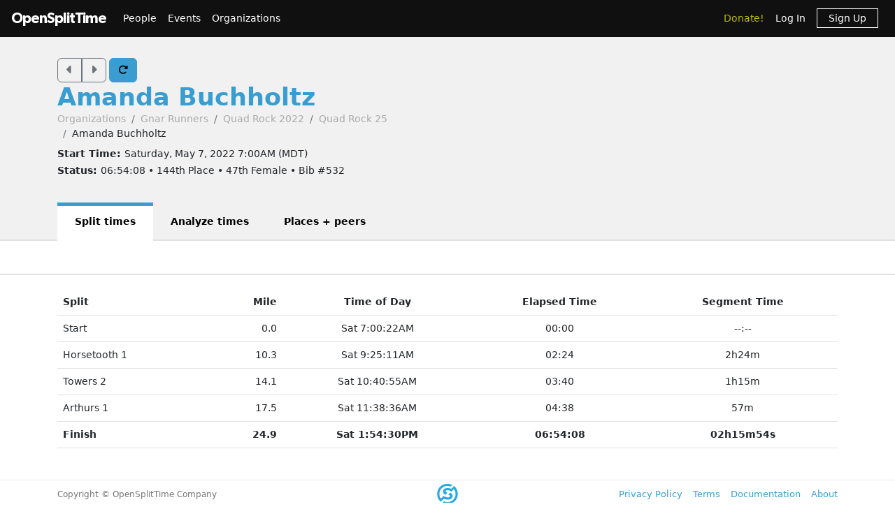

--- FILE ---
content_type: text/html; charset=utf-8
request_url: https://www.opensplittime.org/efforts/quad-rock-2022-quad-rock-25-amanda-buchholtz
body_size: 8832
content:
<!DOCTYPE html>
<html>
<head>
  <meta name="viewport" content="width=device-width, initial-scale=1.0">
  <title>OpenSplitTime: Show effort - Amanda Buchholtz - Quad Rock 2022 (Quad Rock 25)</title>
  <meta name="description" content="OpenSplitTime">
  <script src="/assets/application-2685637138b0b9e5d30b0e88ababa6eddc6d0a2fb325a9b08d39467cc0175deb.js" data-turbo-track="reload" defer="defer"></script>
  <link rel="stylesheet" href="/assets/application-202d91d3ff9f5c0e4e6cb289d0d29724fe882787d596847b95e2c8ce451f6a9e.css" media="all" data-turbo-track="reload" />
  <script src="https://maps.googleapis.com/maps/api/js?libraries=places&amp;callback=Function.prototype&amp;key=AIzaSyCJ4Fj7OsJjlbVjWXBG90PObcreHz3fX98"></script>

  <meta name="csrf-param" content="authenticity_token" />
<meta name="csrf-token" content="8B2tKmHu7qfPoNbZObUssnYktfwcgH45D9aIJmc-M1kkQydy1tDSDiltf_AnXVzQLCsWzTWkChqZn2s8aVsbGg" />
  <!-- Cloudflare Web Analytics -->
<script defer src='https://static.cloudflareinsights.com/beacon.min.js'
        data-cf-beacon='{"token": "a9448ec252c848ae8fcb62d5716cdec2"}'>
</script>
<!-- End Cloudflare Web Analytics -->

  <link rel="apple-touch-icon" sizes="180x180" href="/assets/favicon/apple-touch-icon-1ed8370aa7b3495a8172b4a2314de1ba39844b6da2041773fba9f6f567555ed6.png">
<link rel="icon" type="image/png" sizes="32x32" href="/assets/favicon/favicon-32x32-7a6086a3c60c66cdbaa2b97e4f4c94ef63689306b50c8560957176453d0fe73a.png">
<link rel="icon" type="image/png" sizes="16x16" href="/assets/favicon/favicon-16x16-5886b0f18adfa2439b9f6de1437564fb7615179aa419122024ba138577c4bda7.png">
<link rel="manifest" href="/assets/favicon/site-5bbb35643c9bf5b283ba1fd38b6dc197e0aa2bd27100af1d6dbdeb006b0235a8.webmanifest">
<link rel="mask-icon" href="/assets/favicon/safari-pinned-tab-0acfb4811bbf891464c855ab0bb044034e6c250b928a3f9b4f397d3f49960fa1.svg" color="#5bbad5">
<link rel="shortcut icon" href="/assets/favicon/favicon-d7f5c1449a54a648db070f5c871e4d545142749fdc9984e8d6479cd51ff33257.ico">
<meta name="msapplication-TileColor" content="#da532c">
<meta name="msapplication-config" content="/assets/favicon/browserconfig-3d5701efee33e992dcbc828670e9591b8576bff72183a697d82a5df6b7bddd14.xml">
<meta name="theme-color" content="#ffffff">

</head>

<body class="efforts show">

<div id="ost_navbar">

  <nav class="navbar navbar-dark bg-dark navbar-expand-md">
    <div class="container-fluid mx-1">
      <a class="navbar-brand" id="logo" href="/">OpenSplitTime</a>
      <button class="navbar-toggler" type="button" data-bs-toggle="collapse" data-bs-target="#navbarMain" aria-controls="navbarsExample04" aria-expanded="false" aria-label="Toggle navigation">
        <span class="navbar-toggler-icon"></span>
      </button>
      <div class="collapse navbar-collapse" id="navbarMain">
        <ul class="navbar-nav mt-2 mt-md-0">
          <a class="nav-link" href="/people">People</a>
<a class="nav-link" href="/event_groups">Events</a>
<a class="nav-link" href="/organizations">Organizations</a>

        </ul>
        <ul class="navbar-nav ms-auto">
          <li class="nav-item"><a class="donate nav-link" href="/donations">Donate!</a></li>
  <li class="nav-item">
    <a class="nav-link" data-turbo-frame="form_modal" href="/users/sign_in">Log In</a>
  </li>
  <li class="nav-item">
    <a class="nav-link" href="/users/sign_up">
      <span class="sign-up">Sign Up</span>
</a>  </li>

        </ul>
      </div>
    </div>
  </nav>
</div>


<div id="flash" class="flash">
</div>


<div id="toasts" class="toast-container position-fixed top-10 end-0 p-3"></div>





<header class="ost-header">
  <div class="container">
    <div class="ost-heading row">
      <div class="col-12 col-md-6">
        <div class="ost-title">
          <div class="btn-group btn-group-ost">
            <a id="prior-button" class="btn btn-outline-secondary" data-controller="navigation tooltip" data-action="keyup@document-&gt;navigation#evaluateKeyup" data-navigation-target="priorButton" data-bs-placement="bottom" data-bs-original-title="Prior [Ctrl-P]" href="/efforts/59269"><i class="fas fa-caret-left fa-lg"></i></a>
            <a id="next-button" class="btn btn-outline-secondary" data-controller="navigation tooltip" data-action="keyup@document-&gt;navigation#evaluateKeyup" data-navigation-target="nextButton" data-bs-placement="bottom" data-bs-original-title="Next [Ctrl-N]" href="/efforts/59296"><i class="fas fa-caret-right fa-lg"></i></a>
          </div>
          <a id="refresh-button" class="btn btn-primary" data-controller="navigation animation tooltip" data-action="click-&gt;animation#spinIcon keyup@document-&gt;navigation#evaluateKeyup" data-navigation-target="refreshButton" data-bs-placement="bottom" data-bs-original-title="Refresh [Ctrl-R]" href="/efforts/quad-rock-2022-quad-rock-25-amanda-buchholtz"><i class="fas fa-rotate-right"></i></a>
          <h1><strong>
              <a href="/people/amanda-buchholtz">Amanda Buchholtz</a>
          </strong></h1>
          <ul class="breadcrumb breadcrumb-ost"><li class="breadcrumb-item"><a href="/organizations">Organizations</a></li><li class="breadcrumb-item"><a href="/organizations/gnar-runners">Gnar Runners</a></li><li class="breadcrumb-item"><a href="/event_groups/quad-rock-2022">Quad Rock 2022</a></li><li class="breadcrumb-item"><a href="/events/quad-rock-2022-quad-rock-25">Quad Rock 25</a></li><li class="breadcrumb-item">Amanda Buchholtz</li></ul>
        </div>
        <div class="ost-subtitle">
          <h6><strong>Start Time: </strong>Saturday, May 7, 2022  7:00AM (MDT)</h6>
          <h6><strong>Status: </strong>06:54:08 • 144th Place • 47th Female • Bib #532</h6>
        </div>
      </div>

        <div class="col-12 col-lg-2">
        </div>
    </div>
    <ul class="nav nav-tabs nav-tabs-ost"><li class="nav-item active"><a>Split times</a></li><li class="nav-item"><a href="/efforts/quad-rock-2022-quad-rock-25-amanda-buchholtz/analyze">Analyze times</a></li><li class="nav-item"><a href="/efforts/quad-rock-2022-quad-rock-25-amanda-buchholtz/place">Places + peers</a></li></ul>
  </div>
</header>


<aside class="ost-toolbar" data-controller="roster">
  <div class="container">
    <div class="row">


      <div class="col-12 col-lg-4 text-lg-end mt-2 mt-lg-0">
        <div class="d-inline-flex">
        </div>
      </div>
    </div>
  </div>
</aside>

<article class="ost-article container">

    
<div id="effort_show_table_effort_59345">
  <table class="table">
    <thead>
    <tr>
      <th>Split</th>
      <th class="text-end">Mile</th>
      <th class="text-center">Time of Day</th>
      <th class="text-center">Elapsed Time</th>
        <th class="text-center">Segment Time</th>
    </tr>
    </thead>

    
<tbody id="lap_split_rows_for_effort_show">

<tr class="align-middle">
  <td>Start</td>
  <td class="text-end">0.0</td>
  <td class="text-center"><span>Sat 7:00:22AM</span></td>
  <td class="text-center"><span>00:00</span></td>
    <td class="text-center"><span>--:--</span></td>
</tr>

<tr class="align-middle">
  <td>Horsetooth 1</td>
  <td class="text-end">10.3</td>
  <td class="text-center"><span>Sat 9:25:11AM</span></td>
  <td class="text-center"><span>02:24</span></td>
    <td class="text-center"><span>2h24m</span></td>
</tr>

<tr class="align-middle">
  <td>Towers 2</td>
  <td class="text-end">14.1</td>
  <td class="text-center"><span>Sat 10:40:55AM</span></td>
  <td class="text-center"><span>03:40</span></td>
    <td class="text-center"><span>1h15m</span></td>
</tr>

<tr class="align-middle">
  <td>Arthurs 1</td>
  <td class="text-end">17.5</td>
  <td class="text-center"><span>Sat 11:38:36AM</span></td>
  <td class="text-center"><span>04:38</span></td>
    <td class="text-center"><span>57m</span></td>
</tr>

<tr class="align-middle">
  <td><strong>Finish</strong></td>
  <td class="text-end"><strong>24.9</strong></td>
  <td class="text-center"><strong><span>Sat 1:54:30PM</span></strong></td>
  <td class="text-center"><strong><span>06:54:08</span></strong></td>
    <td class="text-center"><strong><span>02h15m54s</span></strong></td>
</tr>

</tbody>

  </table>
</div>

</article>


<div class="modal fade"
     tabindex="-1"
     data-controller="form-modal"
     data-action="turbo:frame-load->form-modal#open
                  turbo:submit-end->form-modal#close
                  turbo:submit-end->form-modal#conditionalReload
                  shown.bs.modal->form-modal#autofocus"
>
  <div class="modal-dialog" data-form-modal-target="resizedElement">
    <div class="modal-content">
      <turbo-frame id="form_modal"></turbo-frame>
    </div>
  </div>
</div>


<footer class="footer">
  <div class="container">
    <div class="row">
      <div class="col-5">
        <small>Copyright &copy; OpenSplitTime Company</small>
      </div>
      <div class="col-2 text-center">
        <img alt="S Icon" src="/assets/icons/icon-s-2fb21504408364b3f22ea516a426d249ee08a40ee66ebadf9003f26e420d3ee6.png" width="30" height="30" />
      </div>
      <div class="col-5 d-print-none">
        <nav>
          <ul>
            <li><a href="/privacy_policy">Privacy Policy</a></li>
            <li><a href="/terms">Terms</a></li>
            <li><a href="/documentation">Documentation</a></li>
            <li><a href="/about">About</a></li>
          </ul>
        </nav>
      </div>
    </div>
  </div>
</footer>

</body>
</html>
